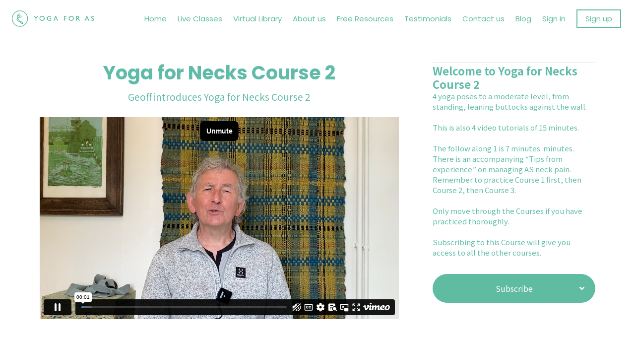

--- FILE ---
content_type: text/html; charset=UTF-8
request_url: https://player.vimeo.com/video/714099498?title=0&byline=0&portrait=0&autopause=0&autoplay=1
body_size: 6463
content:
<!DOCTYPE html>
<html lang="en">
<head>
  <meta charset="utf-8">
  <meta name="viewport" content="width=device-width,initial-scale=1,user-scalable=yes">
  
  <link rel="canonical" href="https://player.vimeo.com/video/714099498">
  <meta name="googlebot" content="noindex,indexifembedded">
  
  
  <title>Necks introduction on Vimeo</title>
  <style>
      body, html, .player, .fallback {
          overflow: hidden;
          width: 100%;
          height: 100%;
          margin: 0;
          padding: 0;
      }
      .fallback {
          
              background-color: transparent;
          
      }
      .player.loading { opacity: 0; }
      .fallback iframe {
          position: fixed;
          left: 0;
          top: 0;
          width: 100%;
          height: 100%;
      }
  </style>
  <link rel="modulepreload" href="https://f.vimeocdn.com/p/4.46.25/js/player.module.js" crossorigin="anonymous">
  <link rel="modulepreload" href="https://f.vimeocdn.com/p/4.46.25/js/vendor.module.js" crossorigin="anonymous">
  <link rel="preload" href="https://f.vimeocdn.com/p/4.46.25/css/player.css" as="style">
</head>

<body>


<div class="vp-placeholder">
    <style>
        .vp-placeholder,
        .vp-placeholder-thumb,
        .vp-placeholder-thumb::before,
        .vp-placeholder-thumb::after {
            position: absolute;
            top: 0;
            bottom: 0;
            left: 0;
            right: 0;
        }
        .vp-placeholder {
            visibility: hidden;
            width: 100%;
            max-height: 100%;
            height: calc(1080 / 1920 * 100vw);
            max-width: calc(1920 / 1080 * 100vh);
            margin: auto;
        }
        .vp-placeholder-carousel {
            display: none;
            background-color: #000;
            position: absolute;
            left: 0;
            right: 0;
            bottom: -60px;
            height: 60px;
        }
    </style>

    

    

    <div class="vp-placeholder-thumb"></div>
    <div class="vp-placeholder-carousel"></div>
    <script>function placeholderInit(t,h,d,s,n,o){var i=t.querySelector(".vp-placeholder"),v=t.querySelector(".vp-placeholder-thumb");if(h){var p=function(){try{return window.self!==window.top}catch(a){return!0}}(),w=200,y=415,r=60;if(!p&&window.innerWidth>=w&&window.innerWidth<y){i.style.bottom=r+"px",i.style.maxHeight="calc(100vh - "+r+"px)",i.style.maxWidth="calc("+n+" / "+o+" * (100vh - "+r+"px))";var f=t.querySelector(".vp-placeholder-carousel");f.style.display="block"}}if(d){var e=new Image;e.onload=function(){var a=n/o,c=e.width/e.height;if(c<=.95*a||c>=1.05*a){var l=i.getBoundingClientRect(),g=l.right-l.left,b=l.bottom-l.top,m=window.innerWidth/g*100,x=window.innerHeight/b*100;v.style.height="calc("+e.height+" / "+e.width+" * "+m+"vw)",v.style.maxWidth="calc("+e.width+" / "+e.height+" * "+x+"vh)"}i.style.visibility="visible"},e.src=s}else i.style.visibility="visible"}
</script>
    <script>placeholderInit(document,  false ,  false , "https://i.vimeocdn.com/video/1439376404-7c5bb16148159f3d3149c18711a1aaf06df6e2455b39a41c8fd9b2d7b5d01cce-d?mw=80\u0026q=85",  1920 ,  1080 );</script>
</div>

<div id="player" class="player"></div>
<script>window.playerConfig = {"cdn_url":"https://f.vimeocdn.com","vimeo_api_url":"api.vimeo.com","request":{"files":{"dash":{"cdns":{"akfire_interconnect_quic":{"avc_url":"https://vod-adaptive-ak.vimeocdn.com/exp=1768992184~acl=%2F62b89757-96fc-4e64-9f26-9b770ab198bc%2Fpsid%3Dafbf6c1f92be43f7e59bc9bb4e0593869d995f4bbd33d0fe99b47fa3f249d3b4%2F%2A~hmac=f7712ed34f9d5c98dfaf01bd1cc3fc733950a3c0c38e771190c573106d3d901c/62b89757-96fc-4e64-9f26-9b770ab198bc/psid=afbf6c1f92be43f7e59bc9bb4e0593869d995f4bbd33d0fe99b47fa3f249d3b4/v2/playlist/av/primary/prot/cXNyPTE/playlist.json?omit=av1-hevc\u0026pathsig=8c953e4f~-Mv4n3W-nAcm5EgO8xQzv02CwViglZx9QDlY7oGWotQ\u0026qsr=1\u0026r=dXM%3D\u0026rh=4iqn37","origin":"gcs","url":"https://vod-adaptive-ak.vimeocdn.com/exp=1768992184~acl=%2F62b89757-96fc-4e64-9f26-9b770ab198bc%2Fpsid%3Dafbf6c1f92be43f7e59bc9bb4e0593869d995f4bbd33d0fe99b47fa3f249d3b4%2F%2A~hmac=f7712ed34f9d5c98dfaf01bd1cc3fc733950a3c0c38e771190c573106d3d901c/62b89757-96fc-4e64-9f26-9b770ab198bc/psid=afbf6c1f92be43f7e59bc9bb4e0593869d995f4bbd33d0fe99b47fa3f249d3b4/v2/playlist/av/primary/prot/cXNyPTE/playlist.json?pathsig=8c953e4f~-Mv4n3W-nAcm5EgO8xQzv02CwViglZx9QDlY7oGWotQ\u0026qsr=1\u0026r=dXM%3D\u0026rh=4iqn37"},"fastly_skyfire":{"avc_url":"https://skyfire.vimeocdn.com/1768992184-0x19871daab11154e22147b4b4e24fe50d1a3bd5f8/62b89757-96fc-4e64-9f26-9b770ab198bc/psid=afbf6c1f92be43f7e59bc9bb4e0593869d995f4bbd33d0fe99b47fa3f249d3b4/v2/playlist/av/primary/prot/cXNyPTE/playlist.json?omit=av1-hevc\u0026pathsig=8c953e4f~-Mv4n3W-nAcm5EgO8xQzv02CwViglZx9QDlY7oGWotQ\u0026qsr=1\u0026r=dXM%3D\u0026rh=4iqn37","origin":"gcs","url":"https://skyfire.vimeocdn.com/1768992184-0x19871daab11154e22147b4b4e24fe50d1a3bd5f8/62b89757-96fc-4e64-9f26-9b770ab198bc/psid=afbf6c1f92be43f7e59bc9bb4e0593869d995f4bbd33d0fe99b47fa3f249d3b4/v2/playlist/av/primary/prot/cXNyPTE/playlist.json?pathsig=8c953e4f~-Mv4n3W-nAcm5EgO8xQzv02CwViglZx9QDlY7oGWotQ\u0026qsr=1\u0026r=dXM%3D\u0026rh=4iqn37"}},"default_cdn":"akfire_interconnect_quic","separate_av":true,"streams":[{"profile":"164","id":"a0f68b63-768f-4caf-b398-53ea24167ca1","fps":29.98,"quality":"360p"},{"profile":"165","id":"cf44740c-d375-4b61-8a80-652f21761d86","fps":29.98,"quality":"540p"},{"profile":"174","id":"d12f0378-0c88-4369-ba49-0f0a43a0abba","fps":29.98,"quality":"720p"},{"profile":"169","id":"d1ecc1ae-f6c4-441d-b477-a1c51eb5688e","fps":29.98,"quality":"1080p"},{"profile":"139","id":"945d9311-fd89-4af8-90d1-dcc75a531350","fps":29.98,"quality":"240p"}],"streams_avc":[{"profile":"139","id":"945d9311-fd89-4af8-90d1-dcc75a531350","fps":29.98,"quality":"240p"},{"profile":"164","id":"a0f68b63-768f-4caf-b398-53ea24167ca1","fps":29.98,"quality":"360p"},{"profile":"165","id":"cf44740c-d375-4b61-8a80-652f21761d86","fps":29.98,"quality":"540p"},{"profile":"174","id":"d12f0378-0c88-4369-ba49-0f0a43a0abba","fps":29.98,"quality":"720p"},{"profile":"169","id":"d1ecc1ae-f6c4-441d-b477-a1c51eb5688e","fps":29.98,"quality":"1080p"}]},"hls":{"captions":"https://vod-adaptive-ak.vimeocdn.com/exp=1768992184~acl=%2F62b89757-96fc-4e64-9f26-9b770ab198bc%2Fpsid%3Dafbf6c1f92be43f7e59bc9bb4e0593869d995f4bbd33d0fe99b47fa3f249d3b4%2F%2A~hmac=f7712ed34f9d5c98dfaf01bd1cc3fc733950a3c0c38e771190c573106d3d901c/62b89757-96fc-4e64-9f26-9b770ab198bc/psid=afbf6c1f92be43f7e59bc9bb4e0593869d995f4bbd33d0fe99b47fa3f249d3b4/v2/playlist/av/primary/sub/24232183-c-en-x-autogen/playlist.m3u8?ext-subs=1\u0026omit=opus\u0026pathsig=8c953e4f~6VrGC8eJ1ACtTxN8t0wmedy-GWG2OpyX8aQoOL_QsKU\u0026r=dXM%3D\u0026rh=4iqn37\u0026sf=fmp4","cdns":{"akfire_interconnect_quic":{"avc_url":"https://vod-adaptive-ak.vimeocdn.com/exp=1768992184~acl=%2F62b89757-96fc-4e64-9f26-9b770ab198bc%2Fpsid%3Dafbf6c1f92be43f7e59bc9bb4e0593869d995f4bbd33d0fe99b47fa3f249d3b4%2F%2A~hmac=f7712ed34f9d5c98dfaf01bd1cc3fc733950a3c0c38e771190c573106d3d901c/62b89757-96fc-4e64-9f26-9b770ab198bc/psid=afbf6c1f92be43f7e59bc9bb4e0593869d995f4bbd33d0fe99b47fa3f249d3b4/v2/playlist/av/primary/sub/24232183-c-en-x-autogen/playlist.m3u8?ext-subs=1\u0026omit=av1-hevc-opus\u0026pathsig=8c953e4f~6VrGC8eJ1ACtTxN8t0wmedy-GWG2OpyX8aQoOL_QsKU\u0026r=dXM%3D\u0026rh=4iqn37\u0026sf=fmp4","captions":"https://vod-adaptive-ak.vimeocdn.com/exp=1768992184~acl=%2F62b89757-96fc-4e64-9f26-9b770ab198bc%2Fpsid%3Dafbf6c1f92be43f7e59bc9bb4e0593869d995f4bbd33d0fe99b47fa3f249d3b4%2F%2A~hmac=f7712ed34f9d5c98dfaf01bd1cc3fc733950a3c0c38e771190c573106d3d901c/62b89757-96fc-4e64-9f26-9b770ab198bc/psid=afbf6c1f92be43f7e59bc9bb4e0593869d995f4bbd33d0fe99b47fa3f249d3b4/v2/playlist/av/primary/sub/24232183-c-en-x-autogen/playlist.m3u8?ext-subs=1\u0026omit=opus\u0026pathsig=8c953e4f~6VrGC8eJ1ACtTxN8t0wmedy-GWG2OpyX8aQoOL_QsKU\u0026r=dXM%3D\u0026rh=4iqn37\u0026sf=fmp4","origin":"gcs","url":"https://vod-adaptive-ak.vimeocdn.com/exp=1768992184~acl=%2F62b89757-96fc-4e64-9f26-9b770ab198bc%2Fpsid%3Dafbf6c1f92be43f7e59bc9bb4e0593869d995f4bbd33d0fe99b47fa3f249d3b4%2F%2A~hmac=f7712ed34f9d5c98dfaf01bd1cc3fc733950a3c0c38e771190c573106d3d901c/62b89757-96fc-4e64-9f26-9b770ab198bc/psid=afbf6c1f92be43f7e59bc9bb4e0593869d995f4bbd33d0fe99b47fa3f249d3b4/v2/playlist/av/primary/sub/24232183-c-en-x-autogen/playlist.m3u8?ext-subs=1\u0026omit=opus\u0026pathsig=8c953e4f~6VrGC8eJ1ACtTxN8t0wmedy-GWG2OpyX8aQoOL_QsKU\u0026r=dXM%3D\u0026rh=4iqn37\u0026sf=fmp4"},"fastly_skyfire":{"avc_url":"https://skyfire.vimeocdn.com/1768992184-0x19871daab11154e22147b4b4e24fe50d1a3bd5f8/62b89757-96fc-4e64-9f26-9b770ab198bc/psid=afbf6c1f92be43f7e59bc9bb4e0593869d995f4bbd33d0fe99b47fa3f249d3b4/v2/playlist/av/primary/sub/24232183-c-en-x-autogen/playlist.m3u8?ext-subs=1\u0026omit=av1-hevc-opus\u0026pathsig=8c953e4f~6VrGC8eJ1ACtTxN8t0wmedy-GWG2OpyX8aQoOL_QsKU\u0026r=dXM%3D\u0026rh=4iqn37\u0026sf=fmp4","captions":"https://skyfire.vimeocdn.com/1768992184-0x19871daab11154e22147b4b4e24fe50d1a3bd5f8/62b89757-96fc-4e64-9f26-9b770ab198bc/psid=afbf6c1f92be43f7e59bc9bb4e0593869d995f4bbd33d0fe99b47fa3f249d3b4/v2/playlist/av/primary/sub/24232183-c-en-x-autogen/playlist.m3u8?ext-subs=1\u0026omit=opus\u0026pathsig=8c953e4f~6VrGC8eJ1ACtTxN8t0wmedy-GWG2OpyX8aQoOL_QsKU\u0026r=dXM%3D\u0026rh=4iqn37\u0026sf=fmp4","origin":"gcs","url":"https://skyfire.vimeocdn.com/1768992184-0x19871daab11154e22147b4b4e24fe50d1a3bd5f8/62b89757-96fc-4e64-9f26-9b770ab198bc/psid=afbf6c1f92be43f7e59bc9bb4e0593869d995f4bbd33d0fe99b47fa3f249d3b4/v2/playlist/av/primary/sub/24232183-c-en-x-autogen/playlist.m3u8?ext-subs=1\u0026omit=opus\u0026pathsig=8c953e4f~6VrGC8eJ1ACtTxN8t0wmedy-GWG2OpyX8aQoOL_QsKU\u0026r=dXM%3D\u0026rh=4iqn37\u0026sf=fmp4"}},"default_cdn":"akfire_interconnect_quic","separate_av":true}},"file_codecs":{"av1":[],"avc":["945d9311-fd89-4af8-90d1-dcc75a531350","a0f68b63-768f-4caf-b398-53ea24167ca1","cf44740c-d375-4b61-8a80-652f21761d86","d12f0378-0c88-4369-ba49-0f0a43a0abba","d1ecc1ae-f6c4-441d-b477-a1c51eb5688e"],"hevc":{"dvh1":[],"hdr":[],"sdr":[]}},"lang":"en","referrer":"https://yogaforas.com/course/yoga-for-necks-course-2","cookie_domain":".vimeo.com","signature":"6daa40f1d190c2a4414d2c7ba1904cbb","timestamp":1768988584,"expires":3600,"text_tracks":[{"id":24232183,"lang":"en-x-autogen","url":"https://captions.vimeo.com/captions/24232183.vtt?expires=1768992184\u0026sig=a7a0758cb50f5d81f3c93508eeb5a36ea2b523d6","kind":"captions","label":"English (auto-generated)","provenance":"ai_generated","default":true}],"thumb_preview":{"url":"https://videoapi-sprites.vimeocdn.com/video-sprites/image/bd8120af-6aa9-45b1-8d4f-9d316ef391ec.0.jpeg?ClientID=sulu\u0026Expires=1768992184\u0026Signature=c586a80fa76fd20db069fce8d688c73fd6855a52","height":2640,"width":4686,"frame_height":240,"frame_width":426,"columns":11,"frames":120},"currency":"USD","session":"00d5df6bc4e0bb60e97c4468f654c18582c304731768988584","cookie":{"volume":1,"quality":null,"hd":0,"captions":null,"transcript":null,"captions_styles":{"color":null,"fontSize":null,"fontFamily":null,"fontOpacity":null,"bgOpacity":null,"windowColor":null,"windowOpacity":null,"bgColor":null,"edgeStyle":null},"audio_language":null,"audio_kind":null,"qoe_survey_vote":0},"build":{"backend":"31e9776","js":"4.46.25"},"urls":{"js":"https://f.vimeocdn.com/p/4.46.25/js/player.js","js_base":"https://f.vimeocdn.com/p/4.46.25/js","js_module":"https://f.vimeocdn.com/p/4.46.25/js/player.module.js","js_vendor_module":"https://f.vimeocdn.com/p/4.46.25/js/vendor.module.js","locales_js":{"de-DE":"https://f.vimeocdn.com/p/4.46.25/js/player.de-DE.js","en":"https://f.vimeocdn.com/p/4.46.25/js/player.js","es":"https://f.vimeocdn.com/p/4.46.25/js/player.es.js","fr-FR":"https://f.vimeocdn.com/p/4.46.25/js/player.fr-FR.js","ja-JP":"https://f.vimeocdn.com/p/4.46.25/js/player.ja-JP.js","ko-KR":"https://f.vimeocdn.com/p/4.46.25/js/player.ko-KR.js","pt-BR":"https://f.vimeocdn.com/p/4.46.25/js/player.pt-BR.js","zh-CN":"https://f.vimeocdn.com/p/4.46.25/js/player.zh-CN.js"},"ambisonics_js":"https://f.vimeocdn.com/p/external/ambisonics.min.js","barebone_js":"https://f.vimeocdn.com/p/4.46.25/js/barebone.js","chromeless_js":"https://f.vimeocdn.com/p/4.46.25/js/chromeless.js","three_js":"https://f.vimeocdn.com/p/external/three.rvimeo.min.js","vuid_js":"https://f.vimeocdn.com/js_opt/modules/utils/vuid.min.js","hive_sdk":"https://f.vimeocdn.com/p/external/hive-sdk.js","hive_interceptor":"https://f.vimeocdn.com/p/external/hive-interceptor.js","proxy":"https://player.vimeo.com/static/proxy.html","css":"https://f.vimeocdn.com/p/4.46.25/css/player.css","chromeless_css":"https://f.vimeocdn.com/p/4.46.25/css/chromeless.css","fresnel":"https://arclight.vimeo.com/add/player-stats","player_telemetry_url":"https://arclight.vimeo.com/player-events","telemetry_base":"https://lensflare.vimeo.com"},"flags":{"plays":1,"dnt":0,"autohide_controls":0,"preload_video":"metadata_on_hover","qoe_survey_forced":0,"ai_widget":0,"ecdn_delta_updates":0,"disable_mms":0,"check_clip_skipping_forward":0},"country":"US","client":{"ip":"3.17.132.9"},"ab_tests":{"cross_origin_texttracks":{"group":"variant","track":false,"data":null}},"atid":"2478267581.1768988584","ai_widget_signature":"4ac8bb7e802b6ba546a5e2cb62def782305de413c862ed5ffd402bc15d816d59_1768992184","config_refresh_url":"https://player.vimeo.com/video/714099498/config/request?atid=2478267581.1768988584\u0026expires=3600\u0026referrer=https%3A%2F%2Fyogaforas.com%2Fcourse%2Fyoga-for-necks-course-2\u0026session=00d5df6bc4e0bb60e97c4468f654c18582c304731768988584\u0026signature=6daa40f1d190c2a4414d2c7ba1904cbb\u0026time=1768988584\u0026v=1"},"player_url":"player.vimeo.com","video":{"id":714099498,"title":"Necks introduction","width":1920,"height":1080,"duration":118,"url":"","share_url":"https://vimeo.com/714099498","embed_code":"\u003ciframe title=\"vimeo-player\" src=\"https://player.vimeo.com/video/714099498?h=8fc60388d5\" width=\"640\" height=\"360\" frameborder=\"0\" referrerpolicy=\"strict-origin-when-cross-origin\" allow=\"autoplay; fullscreen; picture-in-picture; clipboard-write; encrypted-media; web-share\"   allowfullscreen\u003e\u003c/iframe\u003e","default_to_hd":0,"privacy":"disable","embed_permission":"public","thumbnail_url":"https://i.vimeocdn.com/video/1439376404-7c5bb16148159f3d3149c18711a1aaf06df6e2455b39a41c8fd9b2d7b5d01cce-d","owner":{"id":150483637,"name":"Yoga for AS","img":"https://i.vimeocdn.com/portrait/defaults-blue_60x60?region=us","img_2x":"https://i.vimeocdn.com/portrait/defaults-blue_60x60?region=us","url":"https://vimeo.com/user150483637","account_type":"pro"},"spatial":0,"live_event":null,"version":{"current":null,"available":[{"id":430075539,"file_id":3344607582,"is_current":true},{"id":420867841,"file_id":3310613594,"is_current":false}]},"unlisted_hash":null,"rating":{"id":3},"fps":29.98,"bypass_token":"eyJ0eXAiOiJKV1QiLCJhbGciOiJIUzI1NiJ9.eyJjbGlwX2lkIjo3MTQwOTk0OTgsImV4cCI6MTc2ODk5MjI0MH0.AbC1qrQST3STB6VUAFumOOQoCztKKUqtSMHS6aqP3tg","channel_layout":"stereo","ai":0,"locale":""},"user":{"id":0,"team_id":0,"team_origin_user_id":0,"account_type":"none","liked":0,"watch_later":0,"owner":0,"mod":0,"logged_in":0,"private_mode_enabled":0,"vimeo_api_client_token":"eyJhbGciOiJIUzI1NiIsInR5cCI6IkpXVCJ9.eyJzZXNzaW9uX2lkIjoiMDBkNWRmNmJjNGUwYmI2MGU5N2M0NDY4ZjY1NGMxODU4MmMzMDQ3MzE3Njg5ODg1ODQiLCJleHAiOjE3Njg5OTIxODQsImFwcF9pZCI6MTE4MzU5LCJzY29wZXMiOiJwdWJsaWMgc3RhdHMifQ.yV3IY74r1oOkQ3kOiDrffEvvq63fhsnZnh4ku1gZulY"},"view":1,"vimeo_url":"vimeo.com","embed":{"audio_track":"","autoplay":1,"autopause":0,"dnt":0,"editor":0,"keyboard":1,"log_plays":1,"loop":0,"muted":0,"on_site":0,"texttrack":"","transparent":1,"outro":"videos","playsinline":1,"quality":null,"player_id":"","api":null,"app_id":"","color":"00adef","color_one":"000000","color_two":"00adef","color_three":"ffffff","color_four":"000000","context":"embed.main","settings":{"auto_pip":1,"badge":0,"byline":0,"collections":0,"color":0,"force_color_one":0,"force_color_two":0,"force_color_three":0,"force_color_four":0,"embed":0,"fullscreen":1,"like":0,"logo":1,"playbar":1,"portrait":0,"pip":1,"share":0,"spatial_compass":0,"spatial_label":0,"speed":1,"title":0,"volume":1,"watch_later":0,"watch_full_video":1,"controls":1,"airplay":1,"audio_tracks":1,"chapters":1,"chromecast":1,"cc":1,"transcript":1,"quality":1,"play_button_position":0,"ask_ai":0,"skipping_forward":1,"debug_payload_collection_policy":"default"},"create_interactive":{"has_create_interactive":false,"viddata_url":""},"min_quality":null,"max_quality":null,"initial_quality":null,"prefer_mms":1}}</script>
<script>const fullscreenSupported="exitFullscreen"in document||"webkitExitFullscreen"in document||"webkitCancelFullScreen"in document||"mozCancelFullScreen"in document||"msExitFullscreen"in document||"webkitEnterFullScreen"in document.createElement("video");var isIE=checkIE(window.navigator.userAgent),incompatibleBrowser=!fullscreenSupported||isIE;window.noModuleLoading=!1,window.dynamicImportSupported=!1,window.cssLayersSupported=typeof CSSLayerBlockRule<"u",window.isInIFrame=function(){try{return window.self!==window.top}catch(e){return!0}}(),!window.isInIFrame&&/twitter/i.test(navigator.userAgent)&&window.playerConfig.video.url&&(window.location=window.playerConfig.video.url),window.playerConfig.request.lang&&document.documentElement.setAttribute("lang",window.playerConfig.request.lang),window.loadScript=function(e){var n=document.getElementsByTagName("script")[0];n&&n.parentNode?n.parentNode.insertBefore(e,n):document.head.appendChild(e)},window.loadVUID=function(){if(!window.playerConfig.request.flags.dnt&&!window.playerConfig.embed.dnt){window._vuid=[["pid",window.playerConfig.request.session]];var e=document.createElement("script");e.async=!0,e.src=window.playerConfig.request.urls.vuid_js,window.loadScript(e)}},window.loadCSS=function(e,n){var i={cssDone:!1,startTime:new Date().getTime(),link:e.createElement("link")};return i.link.rel="stylesheet",i.link.href=n,e.getElementsByTagName("head")[0].appendChild(i.link),i.link.onload=function(){i.cssDone=!0},i},window.loadLegacyJS=function(e,n){if(incompatibleBrowser){var i=e.querySelector(".vp-placeholder");i&&i.parentNode&&i.parentNode.removeChild(i);let a=`/video/${window.playerConfig.video.id}/fallback`;window.playerConfig.request.referrer&&(a+=`?referrer=${window.playerConfig.request.referrer}`),n.innerHTML=`<div class="fallback"><iframe title="unsupported message" src="${a}" frameborder="0"></iframe></div>`}else{n.className="player loading";var t=window.loadCSS(e,window.playerConfig.request.urls.css),r=e.createElement("script"),o=!1;r.src=window.playerConfig.request.urls.js,window.loadScript(r),r["onreadystatechange"in r?"onreadystatechange":"onload"]=function(){!o&&(!this.readyState||this.readyState==="loaded"||this.readyState==="complete")&&(o=!0,playerObject=new VimeoPlayer(n,window.playerConfig,t.cssDone||{link:t.link,startTime:t.startTime}))},window.loadVUID()}};function checkIE(e){e=e&&e.toLowerCase?e.toLowerCase():"";function n(r){return r=r.toLowerCase(),new RegExp(r).test(e);return browserRegEx}var i=n("msie")?parseFloat(e.replace(/^.*msie (\d+).*$/,"$1")):!1,t=n("trident")?parseFloat(e.replace(/^.*trident\/(\d+)\.(\d+).*$/,"$1.$2"))+4:!1;return i||t}
</script>
<script nomodule>
  window.noModuleLoading = true;
  var playerEl = document.getElementById('player');
  window.loadLegacyJS(document, playerEl);
</script>
<script type="module">try{import("").catch(()=>{})}catch(t){}window.dynamicImportSupported=!0;
</script>
<script type="module">if(!window.dynamicImportSupported||!window.cssLayersSupported){if(!window.noModuleLoading){window.noModuleLoading=!0;var playerEl=document.getElementById("player");window.loadLegacyJS(document,playerEl)}var moduleScriptLoader=document.getElementById("js-module-block");moduleScriptLoader&&moduleScriptLoader.parentElement.removeChild(moduleScriptLoader)}
</script>
<script type="module" id="js-module-block">if(!window.noModuleLoading&&window.dynamicImportSupported&&window.cssLayersSupported){const n=document.getElementById("player"),e=window.loadCSS(document,window.playerConfig.request.urls.css);import(window.playerConfig.request.urls.js_module).then(function(o){new o.VimeoPlayer(n,window.playerConfig,e.cssDone||{link:e.link,startTime:e.startTime}),window.loadVUID()}).catch(function(o){throw/TypeError:[A-z ]+import[A-z ]+module/gi.test(o)&&window.loadLegacyJS(document,n),o})}
</script>

<script type="application/ld+json">{"embedUrl":"https://player.vimeo.com/video/714099498?h=8fc60388d5","thumbnailUrl":"https://i.vimeocdn.com/video/1439376404-7c5bb16148159f3d3149c18711a1aaf06df6e2455b39a41c8fd9b2d7b5d01cce-d?f=webp","name":"Necks introduction","description":"This is \"Necks introduction\" by \"Yoga for AS\" on Vimeo, the home for high quality videos and the people who love them.","duration":"PT118S","uploadDate":"2022-05-26T10:24:48-04:00","@context":"https://schema.org/","@type":"VideoObject"}</script>

</body>
</html>


--- FILE ---
content_type: text/vtt; charset=utf-8
request_url: https://captions.vimeo.com/captions/24232183.vtt?expires=1768992184&sig=a7a0758cb50f5d81f3c93508eeb5a36ea2b523d6
body_size: 3042
content:
WEBVTT

1
00:00:00.200 --> 00:00:03.600
in this course for specific areas of inflammation

2
00:00:03.600 --> 00:00:04.500
in as

3
00:00:05.200 --> 00:00:06.300
about next

4
00:00:07.200 --> 00:00:09.100
there are three courses.

5
00:00:10.100 --> 00:00:14.200
The first is all Seated on a chair four easy

6
00:00:13.200 --> 00:00:16.800
yoga poses with safe options. So

7
00:00:16.800 --> 00:00:19.600
it's about 15 minutes in all

8
00:00:19.600 --> 00:00:21.700
in four video tutorials.

9
00:00:22.900 --> 00:00:25.800
The second is the same for yoga poses to

10
00:00:25.800 --> 00:00:28.800
a moderate level from standing leaning

11
00:00:28.800 --> 00:00:31.100
the buttocks against the wall. This is

12
00:00:31.100 --> 00:00:34.400
also for video tutorials of 15

13
00:00:34.400 --> 00:00:35.500
minutes all told.

14
00:00:36.700 --> 00:00:39.700
The third is the same for yoga poses

15
00:00:39.700 --> 00:00:40.500
plus one.

16
00:00:41.300 --> 00:00:44.600
to a deep level practiced freestanding

17
00:00:45.500 --> 00:00:48.700
So this one is five video tutorials

18
00:00:48.700 --> 00:00:51.300
with a total of over 50 minutes teaching.

19
00:00:52.800 --> 00:00:55.300
So then we've got

20
00:00:55.300 --> 00:00:59.000
the follow along the follow alongs are for when you've

21
00:00:58.400 --> 00:01:01.500
watched and practiced and learned the

22
00:01:01.500 --> 00:01:04.300
poses in the video tutorials. You can then

23
00:01:04.300 --> 00:01:08.000
just copy what's being taught

24
00:01:07.400 --> 00:01:10.100
on a follow along video.

25
00:01:10.700 --> 00:01:13.300
So next follow along one is just

26
00:01:13.300 --> 00:01:16.300
nine minutes follow along two is seven minutes

27
00:01:16.300 --> 00:01:19.600
and follow along three is 25 minutes.

28
00:01:20.400 --> 00:01:24.000
So that's a total of over 90 minutes teaching

29
00:01:23.900 --> 00:01:25.200
yoga for.

30
00:01:26.200 --> 00:01:26.700
next

31
00:01:27.500 --> 00:01:30.700
and the yoga ranges from simple and

32
00:01:30.700 --> 00:01:34.000
easy through to working hard at

33
00:01:33.300 --> 00:01:36.700
keeping your range of movement in your

34
00:01:36.700 --> 00:01:37.200
neck.

35
00:01:37.800 --> 00:01:40.700
There is an accompanying tips from

36
00:01:40.700 --> 00:01:44.200
experience on managing

37
00:01:43.200 --> 00:01:46.800
as neck pain stiffness and

38
00:01:46.800 --> 00:01:47.400
fatigue.

39
00:01:47.900 --> 00:01:51.400
Plus a lot else for breath work relaxations

40
00:01:50.400 --> 00:01:52.000
and more.

41
00:01:53.300 --> 00:01:57.000
most of all be safe and enjoy
